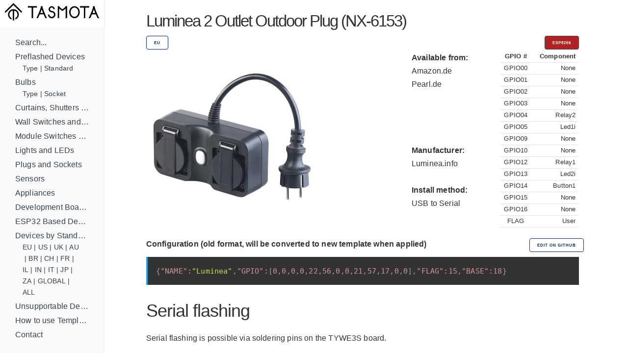

--- FILE ---
content_type: text/html; charset=utf-8
request_url: https://templates.blakadder.com/luminea_NX-6153.html
body_size: 3299
content:
<!DOCTYPE html>
<html lang="en">
	<head>
  <meta charset="utf-8">
  <meta http-equiv="X-UA-Compatible" content="IE=edge">
  <meta name="viewport" content="width=device-width, initial-scale=1">


<!-- Define multiple use variables -->




  <!-- HTML Meta Tags -->

<link rel="shortcut icon" type="image/x-icon" href="/favicon.ico"> 
<link rel="canonical" href="https://templates.blakadder.com/luminea_NX-6153.html">
<meta name="keywords" content="tasmota, templates, tuya, esp8266, esp8285, esp32, esp32-c3, esp32-s2, template, gpio, smarthome, home assistant, smart home, diy, wifi, wi-fi, openhab">  
<meta name="viewport" content="width=device-width, initial-scale=1.0, maximum-scale=1.0">

<!-- General Tags -->
<title>Luminea 2 Outlet Outdoor Plug (NX-6153) Configuration for Tasmota</title> 

<meta name="title" content="Luminea 2 Outlet Outdoor Plug (NX-6153) Configuration for Tasmota">
<meta name="description" content="Configure your smart outdoor plug to work with Tasmota open source firmware.">

<!-- Google / Search Engine Tags -->
<meta itemprop="name" content="Luminea 2 Outlet Outdoor Plug (NX-6153) Configuration for Tasmota">
<meta itemprop="description" content="Configure your smart outdoor plug to work with Tasmota open source firmware.">
<meta itemprop="image" content="https://templates.blakadder.com/assets/device_images/luminea_NX-6153.webp">

<meta property="og:type" content="website">
<meta property="og:title" content="Luminea 2 Outlet Outdoor Plug (NX-6153) Configuration for Tasmota">
<meta property="og:description" content="Configure your smart outdoor plug to work with Tasmota open source firmware.">
<meta property="og:image" content="https://templates.blakadder.com/assets/device_images/luminea_NX-6153.webp">
<meta property="og:url" content="https://templates.blakadder.com/luminea_NX-6153.html">
												 
<!-- Twitter Meta Tags -->
<meta name="twitter:title" content="Luminea 2 Outlet Outdoor Plug (NX-6153) Configuration for Tasmota">
<meta name="twitter:description" content="Configure your smart outdoor plug to work with Tasmota open source firmware.">
<meta name="twitter:image" content="https://templates.blakadder.com/assets/device_images/luminea_NX-6153.webp">
<meta name="twitter:card" content="summary_large_image">
<meta name="twitter:site:id" content="blakadder_">
<meta name="twitter:creator:id" content="blakadder_">
<link rel="stylesheet" href="/assets/css/docs.css">



<script>
    (function(i,s,o,g,r,a,m){i['GoogleAnalyticsObject']=r;i[r]=i[r]||function(){
    (i[r].q=i[r].q||[]).push(arguments)},i[r].l=1*new Date();a=s.createElement(o),
    m=s.getElementsByTagName(o)[0];a.async=1;a.src=g;m.parentNode.insertBefore(a,m)
    })(window,document,'script','https://www.google-analytics.com/analytics.js','ga');
  
    ga('create', 'UA-140681905-1', 'auto');
    ga('send', 'pageview');
  
  </script>


<link type="application/atom+xml" rel="alternate" href="https://templates.blakadder.com/feed.xml" title="Tasmota Device Templates Repository" />
  
</head>

	<body>
		<div class="wrapper">
			<sidebar class="sidebar" id="sidebar">
	<div class="sidebar-mobile">
		<img src="/assets/images/menu.svg" class="menu-icon" id="menu" />
		<img src="/assets/images/close.svg" class="close-icon" id="close" />
	</div>
		<a href="/index.html"><img src="/assets/images/logo.svg" alt="Logo"></a>
	<!-- <div class="search">
	<input type="text" class="search-input" id="search-input" placeholder="Search by device name, type or model ..." />
</div>
 -->
	<div class="sidebar-main">
		<ul class="navigation" id="navigation">
    <!-- <li>Devices by Type -->
        
    
        <li><a class="" href="/search.html">Search...</a>
            <ul class="subnav" id="navigation"><li><div style="display: flex; flex-flow: row wrap; " id="subnav"></div></li>
            </ul>
        </li>
    
        <li><a class="" href="/preflashed.html">Preflashed Devices</a>
            <ul class="subnav" id="navigation"><li><div style="display: flex; flex-flow: row wrap; " id="subnav">
            <a class="" href="/preflashed-type.html">Type</a>&nbsp;|&nbsp; 
            
            <a class="" href="/preflashed-stand.html">Standard</a> 
            </div></li>
            </ul>
        </li>
    
        <li><a class="" href="/bulb.html">Bulbs</a>
            <ul class="subnav" id="navigation"><li><div style="display: flex; flex-flow: row wrap; " id="subnav">
            <a class="" href="/bulb-type.html">Type</a>&nbsp;|&nbsp; 
            
            <a class="" href="/bulb-socket.html">Socket</a> 
            </div></li>
            </ul>
        </li>
    
        <li><a class="" href="/cover.html">Curtains, Shutters and Shades</a>
            <ul class="subnav" id="navigation"><li><div style="display: flex; flex-flow: row wrap; " id="subnav"></div></li>
            </ul>
        </li>
    
        <li><a class="" href="/switch.html">Wall Switches and Dimmers</a>
            <ul class="subnav" id="navigation"><li><div style="display: flex; flex-flow: row wrap; " id="subnav"></div></li>
            </ul>
        </li>
    
        <li><a class="" href="/relay.html">Module Switches and Dimmers</a>
            <ul class="subnav" id="navigation"><li><div style="display: flex; flex-flow: row wrap; " id="subnav"></div></li>
            </ul>
        </li>
    
        <li><a class="" href="/light.html">Lights and LEDs</a>
            <ul class="subnav" id="navigation"><li><div style="display: flex; flex-flow: row wrap; " id="subnav"></div></li>
            </ul>
        </li>
    
        <li><a class="" href="/plug.html">Plugs and Sockets</a>
            <ul class="subnav" id="navigation"><li><div style="display: flex; flex-flow: row wrap; " id="subnav"></div></li>
            </ul>
        </li>
    
        <li><a class="" href="/sensors.html">Sensors</a>
            <ul class="subnav" id="navigation"><li><div style="display: flex; flex-flow: row wrap; " id="subnav"></div></li>
            </ul>
        </li>
    
        <li><a class="" href="/misc.html">Appliances</a>
            <ul class="subnav" id="navigation"><li><div style="display: flex; flex-flow: row wrap; " id="subnav"></div></li>
            </ul>
        </li>
    
        <li><a class="" href="/diy.html">Development Boards and Modules</a>
            <ul class="subnav" id="navigation"><li><div style="display: flex; flex-flow: row wrap; " id="subnav"></div></li>
            </ul>
        </li>
    
        <li><a class="" href="/esp32.html">ESP32 Based Devices</a>
            <ul class="subnav" id="navigation"><li><div style="display: flex; flex-flow: row wrap; " id="subnav"></div></li>
            </ul>
        </li>
    
        <li><a class="" href="/standard.html">Devices by Standard</a>
            <ul class="subnav" id="navigation"><li><div style="display: flex; flex-flow: row wrap; " id="subnav">
            <a class="" href="/eu.html">EU</a>&nbsp;|&nbsp; 
            
            <a class="" href="/us.html">US</a>&nbsp;|&nbsp; 
            
            <a class="" href="/uk.html">UK</a>&nbsp;|&nbsp; 
            
            <a class="" href="/au.html">AU</a>&nbsp;|&nbsp; 
            
            <a class="" href="/br.html">BR</a>&nbsp;|&nbsp; 
            
            <a class="" href="/ch.html">CH</a>&nbsp;|&nbsp; 
            
            <a class="" href="/fr.html">FR</a>&nbsp;|&nbsp; 
            
            <a class="" href="/il.html">IL</a>&nbsp;|&nbsp; 
            
            <a class="" href="/in.html">IN</a>&nbsp;|&nbsp; 
            
            <a class="" href="/it.html">IT</a>&nbsp;|&nbsp; 
            
            <a class="" href="/jp.html">JP</a>&nbsp;|&nbsp; 
            
            <a class="" href="/za.html">ZA</a>&nbsp;|&nbsp; 
            
            <a class="" href="/global.html">GLOBAL</a>&nbsp;|&nbsp; 
            
            <a class="" href="/all.html">ALL</a> 
            </div></li>
            </ul>
        </li>
    
        <li><a class="" href="/unsupported.html">Unsupportable Devices</a>
            <ul class="subnav" id="navigation"><li><div style="display: flex; flex-flow: row wrap; " id="subnav"></div></li>
            </ul>
        </li>
    
        <li><a class="" href="/howto.html">How to use Templates?</a>
            <ul class="subnav" id="navigation"><li><div style="display: flex; flex-flow: row wrap; " id="subnav"></div></li>
            </ul>
        </li>
    
        <li><a class="" href="//blakadder.com/contact">Contact</a>
            <ul class="subnav" id="navigation"><li><div style="display: flex; flex-flow: row wrap; " id="subnav"></div></li>
            </ul>
        </li>
    
    <br>
    <div id="navigation" style="text-align: center; ">
        <a class="button button button-black" href="new.html">Add new template</a>
        <br>
        <a href="https://twitter.com/intent/tweet?screen_name=blakadder_&ref_src=twsrc%5Etfw" class="twitter-mention-button" data-show-count="false">Tweet to @blakadder_</a><script async src="https://platform.twitter.com/widgets.js" charset="utf-8"></script>
        <a href="https://paypal.me/tasmotatemplates" target="_blank"><img src="https://img.shields.io/static/v1?logo=paypal&label=&message=donate&color=slategrey"></a><a href="https://ko-fi.com/S6S650JEK" target="_blank"><img src="https://img.shields.io/static/v1?logo=kofi&label=&message=buy%20me%20a%20coffee&color=FBAA19&labelColor=434B57"></a>
        <span style="font-size:0.7em;">When purchasing devices through affiliated links you support this site!</span>
    </div>
    <div id="navigation" style="text-align: center; ">
    <br>
    <br>
    <br>
    </div>
		<!-- <ul id="search-results" class="navigation" ></ul><BR> -->
	</div> 
</sidebar>
			<main class="content">
					<div class="inner">
			<div class="container">

<div class="row">
  <div class="column">
    <span style="font-size: 3.25rem; font-weight: 400; letter-spacing: -.2rem;">Luminea 2 Outlet  Outdoor Plug (NX-6153)</span> 
  </div>
</div>
<div class="row">
  <div class="column column-90">
    
    
      <a class="button button-outline button-small" href="eu.html">EU</a>
      
  </div>
  <div class="column column-10">
    <button class="button button-red button-small">
      ESP8266
      
    </id>
  </div>
</div>
<div class="row">
  <div class="column column-60"> 
    <img src="/assets/device_images/luminea_NX-6153.webp" alt="Luminea 2 Outlet" style="max-height: 350px; max-width: 450px;">
  </div>
  <div class="column">
    <p>
    <b>
  Available from:
      </b>
      <br>
    <a class="menu" href="
https://www.amazon.de/dp/B07WWHP295?tag=tasmotatempla-21
">Amazon.de</a>
    <br>
    <a class="menu" href="
https://www.pearl.de/a-NX6153-3103.shtml
">Pearl.de</a>
    <br>
    <a class="menu" href="

"></a>
    <br>
    <a class="menu" href="

"></a>
    <br>
    <a class="menu" href="

"></a>
    <br><br>
    
      <b>
  Manufacturer:
      </b>
      <br>
      <a class="menu" href="
https://www.luminea.info/Wetterfeste-Outdoor-WiFi-2-fach-Steckdose-kompati-NX-6153-919.shtml
">Luminea.info</a>
      
    <br><br>

    
    <b>
      Install method:
    </b>
    <br>
      
      <a class="menu" href="https://tasmota.github.io/docs/Getting-Started" target="_blank">USB to Serial</a>
      
    
    <br>
    </div>
    <div class="column" style="overflow-y: auto; height: 380px;">
      
<table style="font-size: 1.25rem; width: 100%;">
<tr><th>GPIO #</th><th>Component</th></tr>
  
  
  
<tr>
    <td>GPIO00 
        
    </td>
    <td>
        
        None   
        
    </td class="small">
</tr>

<tr>
    <td>GPIO01 
        
    </td>
    <td>
        
        None   
        
    </td class="small">
</tr>

<tr>
    <td>GPIO02 
        
    </td>
    <td>
        
        None   
        
    </td class="small">
</tr>

<tr>
    <td>GPIO03 
        
    </td>
    <td>
        
        None   
        
    </td class="small">
</tr>

<tr>
    <td>GPIO04 
        
    </td>
    <td>
        
        Relay2 
        
    </td class="small">
</tr>

<tr>
    <td>GPIO05 
        
    </td>
    <td>
        
        Led1i  
        
    </td class="small">
</tr>

<tr>
    <td>GPIO09
        
    </td>
    <td>
        
        None   
        
    </td class="small">
</tr>

<tr>
    <td>GPIO10   
        
    </td>
    <td>
        
        None   
        
    </td class="small">
</tr>

<tr>
    <td>GPIO12
        
    </td>
    <td>
        
        Relay1 
        
    </td class="small">
</tr>

<tr>
    <td>GPIO13
        
    </td>
    <td>
        
        Led2i  
        
    </td class="small">
</tr>

<tr>
    <td>GPIO14
        
    </td>
    <td>
        
        Button1
        
    </td class="small">
</tr>

<tr>
    <td>GPIO15
        
    </td>
    <td>
        
        None   
        
    </td class="small">
</tr>

<tr>
    <td>GPIO16
        
    </td>
    <td>
        
        None   
        
    </td class="small">
</tr>

<tr>
    <td>FLAG</td>
    <td>
        
        
        User   
        
    </td>
</tr>
</table>


    </div>
</div>

















<div class="row">
  <div class="column"><strong>Configuration (old format, will be converted to new template when applied)</strong></div>
  <div class="column-10"><a class="button button-outline button-small menu" href="https://github.com/blakadder/templates/tree/master/_templates/luminea_NX-6153">Edit on GitHub</a></div>
  </div>
<div class="row">
  <div class="column column-100">
    <pre><code class="language-json" style="white-space: nowrap">{"NAME":"Luminea","GPIO":[0,0,0,0,22,56,0,0,21,57,17,0,0],"FLAG":15,"BASE":18}</code></pre>
  </div>
</div>
  <!-- Alternative template -->
  


<div>
  

  

  

  

  

  
    
    
    
  

  <!--  -->

  

  

  <!--  -->

  

  

  

  

  
  
  

  

  

  

  

  

  

  

  

  

  
  
  <h2 id="serial-flashing">Serial flashing</h2>

<p>Serial flashing is possible via soldering pins on the TYWE3S board.</p>

<p>Also, some soldering pins including RX/TX, GPIO0 and GND are placed on the board. See pictures <a href="https://github.com/crassmike/tasmota-serial-flash/tree/main/Luminea%202%20Outlet">here</a> for details.</p>

 

  

  

  

  
  <h2>Pinout</h2>
  <img src="/assets/pinouts/TYWE3S.png" title="Pinout for TYWE3S"></img>.<p>
  

  

  

  

  

</div>

<div id="amzn-assoc-ad-c632316f-24d7-45e3-9fd2-4f1038ceddbc"></div><script async src="//z-na.amazon-adsystem.com/widgets/onejs?MarketPlace=US&adInstanceId=c632316f-24d7-45e3-9fd2-4f1038ceddbc"></script>

				</div>
			</main>
		</div>
		<script src="/assets/js/zepto.min.js"></script>
<script src="/assets/js/lunr.min.js"></script>
<script src="/assets/js/prism.js"></script>
<script src="/assets/js/copy.js"></script>
<script src="/assets/js/database.js"></script>
<script src="/assets/js/search.js"></script>
<script src="/assets/js/mobile-navigation.js"></script>

	</body>
</html>


--- FILE ---
content_type: image/svg+xml;charset=utf-8
request_url: https://img.shields.io/static/v1?logo=kofi&label=&message=buy%20me%20a%20coffee&color=FBAA19&labelColor=434B57
body_size: 1062
content:
<svg xmlns="http://www.w3.org/2000/svg" width="123" height="20" role="img" aria-label="buy me a coffee"><title>buy me a coffee</title><linearGradient id="s" x2="0" y2="100%"><stop offset="0" stop-color="#bbb" stop-opacity=".1"/><stop offset="1" stop-opacity=".1"/></linearGradient><clipPath id="r"><rect width="123" height="20" rx="3" fill="#fff"/></clipPath><g clip-path="url(#r)"><rect width="24" height="20" fill="#434b57"/><rect x="24" width="99" height="20" fill="#fbaa19"/><rect width="123" height="20" fill="url(#s)"/></g><g fill="#fff" text-anchor="middle" font-family="Verdana,Geneva,DejaVu Sans,sans-serif" text-rendering="geometricPrecision" font-size="110"><image x="5" y="3" width="14" height="14" href="[data-uri]"/><text aria-hidden="true" x="725" y="150" fill="#ccc" fill-opacity=".3" transform="scale(.1)" textLength="890">buy me a coffee</text><text x="725" y="140" transform="scale(.1)" fill="#333" textLength="890">buy me a coffee</text></g></svg>

--- FILE ---
content_type: image/svg+xml
request_url: https://templates.blakadder.com/assets/images/menu.svg
body_size: -292
content:
<svg xmlns="http://www.w3.org/2000/svg" width="24" height="24" viewBox="0 0 24 24"><path fill="#888" d="M24 6h-24v-4h24v4zm0 4h-24v4h24v-4zm0 8h-24v4h24v-4z"/></svg>

--- FILE ---
content_type: application/javascript; charset=utf-8
request_url: https://templates.blakadder.com/assets/js/mobile-navigation.js
body_size: -267
content:
'use strict';
(function ($) {
	var menuIcon = $('#menu')
	var closeIcon = $('#close')
	var sidebar = $('#sidebar')

	menuIcon.on('click', function () {
		sidebar.addClass('opened')
		menuIcon.hide()
		closeIcon.show()
	})

	closeIcon.on('click', function () {
		sidebar.removeClass('opened')
		menuIcon.show()
		closeIcon.hide()
	})
})(Zepto)
